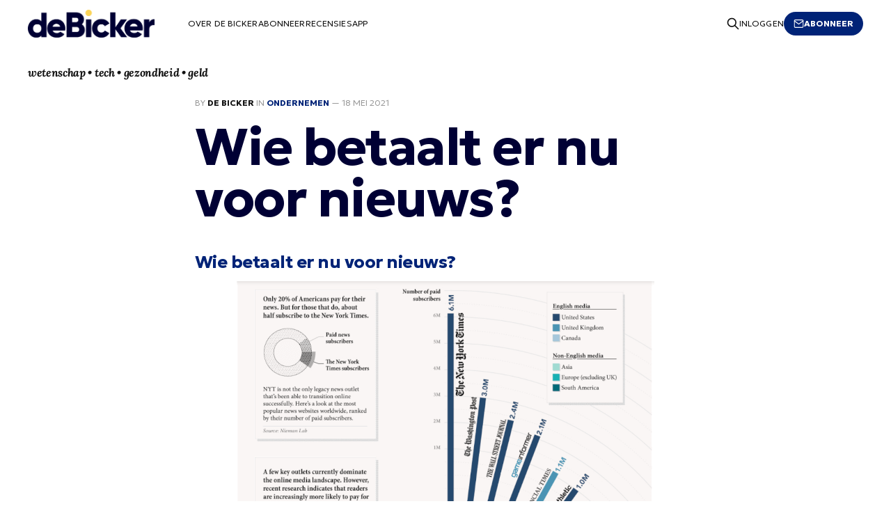

--- FILE ---
content_type: text/html; charset=utf-8
request_url: https://www.debicker.eu/wie-betaalt-er-nu-voor-nieuws/
body_size: 4227
content:
<!DOCTYPE html>
<html lang="nl">

<head>
    <meta charset="utf-8">
    <meta name="viewport" content="width=device-width, initial-scale=1">
    <title>De Bicker | Wie betaalt er nu voor nieuws?</title>
    <link rel="stylesheet" href="https://www.debicker.eu/assets/built/screen.css?v=b79b438cfb">
	<link rel="preconnect" href="https://fonts.googleapis.com">
    <link rel="preconnect" href="https://fonts.gstatic.com" crossorigin>
    <link href="https://fonts.googleapis.com/css2?family=Geologica:wght@300;700&display=swap" rel="stylesheet">
    <link rel="apple-touch-icon" href="https://www.debicker.eu/content/images/size/w256h256/2023/06/debicker-favicon-512x512-2.png">
    <meta name="description" content="Reuzengraphic toont de ranglijst van ouderwetse krantentitels en hun digitale ‘oplage.’ Veel oude bekenden, maar ook een aantal Europese kranten. Die zitten allemaal op 100-300.000 betalende abonnees. Dat is nog steeds geen vetpot.">
    <link rel="icon" href="https://www.debicker.eu/content/images/size/w256h256/2023/06/debicker-favicon-512x512-2.png" type="image/png">
    <link rel="canonical" href="https://www.debicker.eu/wie-betaalt-er-nu-voor-nieuws/">
    <meta name="referrer" content="no-referrer-when-downgrade">
    
    <meta property="og:site_name" content="De Bicker">
    <meta property="og:type" content="article">
    <meta property="og:title" content="Wie betaalt er nu voor nieuws?">
    <meta property="og:description" content="Reuzengraphic toont de ranglijst van ouderwetse krantentitels en hun digitale ‘oplage.’ Veel oude bekenden, maar ook een aantal Europese kranten. Die zitten allemaal op 100-300.000 betalende abonnees. Dat is nog steeds geen vetpot.">
    <meta property="og:url" content="https://www.debicker.eu/wie-betaalt-er-nu-voor-nieuws/">
    <meta property="og:image" content="https://www.debicker.eu/content/images/2023/06/debicker-header-1000-4.png">
    <meta property="article:published_time" content="2021-05-18T08:08:51.000Z">
    <meta property="article:modified_time" content="2023-07-12T13:45:31.000Z">
    <meta property="article:tag" content="Ondernemen">
    
    <meta property="article:publisher" content="https://www.facebook.com/ghost">
    <meta name="twitter:card" content="summary_large_image">
    <meta name="twitter:title" content="Wie betaalt er nu voor nieuws?">
    <meta name="twitter:description" content="Reuzengraphic toont de ranglijst van ouderwetse krantentitels en hun digitale ‘oplage.’ Veel oude bekenden, maar ook een aantal Europese kranten. Die zitten allemaal op 100-300.000 betalende abonnees. Dat is nog steeds geen vetpot.">
    <meta name="twitter:url" content="https://www.debicker.eu/wie-betaalt-er-nu-voor-nieuws/">
    <meta name="twitter:image" content="https://www.debicker.eu/content/images/2023/06/debicker-header-1000-4.png">
    <meta name="twitter:label1" content="Written by">
    <meta name="twitter:data1" content="De Bicker">
    <meta name="twitter:label2" content="Filed under">
    <meta name="twitter:data2" content="Ondernemen">
    <meta name="twitter:site" content="@ghost">
    <meta property="og:image:width" content="1000">
    <meta property="og:image:height" content="200">
    
    <script type="application/ld+json">
{
    "@context": "https://schema.org",
    "@type": "Article",
    "publisher": {
        "@type": "Organization",
        "name": "De Bicker",
        "url": "https://www.debicker.eu/",
        "logo": {
            "@type": "ImageObject",
            "url": "https://www.debicker.eu/content/images/2023/06/debicker-logo-2.png"
        }
    },
    "author": {
        "@type": "Person",
        "name": "De Bicker",
        "image": {
            "@type": "ImageObject",
            "url": "https://www.debicker.eu/content/images/2023/06/debicker-square-500-1.png",
            "width": 500,
            "height": 500
        },
        "url": "https://www.debicker.eu/author/fm/",
        "sameAs": [
            "http://www.debicker.eu"
        ]
    },
    "headline": "De Bicker | Wie betaalt er nu voor nieuws?",
    "url": "https://www.debicker.eu/wie-betaalt-er-nu-voor-nieuws/",
    "datePublished": "2021-05-18T08:08:51.000Z",
    "dateModified": "2023-07-12T13:45:31.000Z",
    "keywords": "Ondernemen",
    "description": "Reuzengraphic toont de ranglijst van ouderwetse krantentitels en hun digitale ‘oplage.’ Veel oude bekenden, maar ook een aantal Europese kranten. Die zitten allemaal op 100-300.000 betalende abonnees. Dat is nog steeds geen vetpot.",
    "mainEntityOfPage": "https://www.debicker.eu/wie-betaalt-er-nu-voor-nieuws/"
}
    </script>

    <meta name="generator" content="Ghost 6.12">
    <link rel="alternate" type="application/rss+xml" title="De Bicker" href="https://www.debicker.eu/rss/">
    <script defer src="https://cdn.jsdelivr.net/ghost/portal@~2.56/umd/portal.min.js" data-i18n="true" data-ghost="https://www.debicker.eu/" data-key="bf178c5d50e3615c2ebdf09523" data-api="https://de-bicker.ghost.io/ghost/api/content/" data-locale="nl" crossorigin="anonymous"></script><style id="gh-members-styles">.gh-post-upgrade-cta-content,
.gh-post-upgrade-cta {
    display: flex;
    flex-direction: column;
    align-items: center;
    font-family: -apple-system, BlinkMacSystemFont, 'Segoe UI', Roboto, Oxygen, Ubuntu, Cantarell, 'Open Sans', 'Helvetica Neue', sans-serif;
    text-align: center;
    width: 100%;
    color: #ffffff;
    font-size: 16px;
}

.gh-post-upgrade-cta-content {
    border-radius: 8px;
    padding: 40px 4vw;
}

.gh-post-upgrade-cta h2 {
    color: #ffffff;
    font-size: 28px;
    letter-spacing: -0.2px;
    margin: 0;
    padding: 0;
}

.gh-post-upgrade-cta p {
    margin: 20px 0 0;
    padding: 0;
}

.gh-post-upgrade-cta small {
    font-size: 16px;
    letter-spacing: -0.2px;
}

.gh-post-upgrade-cta a {
    color: #ffffff;
    cursor: pointer;
    font-weight: 500;
    box-shadow: none;
    text-decoration: underline;
}

.gh-post-upgrade-cta a:hover {
    color: #ffffff;
    opacity: 0.8;
    box-shadow: none;
    text-decoration: underline;
}

.gh-post-upgrade-cta a.gh-btn {
    display: block;
    background: #ffffff;
    text-decoration: none;
    margin: 28px 0 0;
    padding: 8px 18px;
    border-radius: 4px;
    font-size: 16px;
    font-weight: 600;
}

.gh-post-upgrade-cta a.gh-btn:hover {
    opacity: 0.92;
}</style><script async src="https://js.stripe.com/v3/"></script>
    <script defer src="https://cdn.jsdelivr.net/ghost/sodo-search@~1.8/umd/sodo-search.min.js" data-key="bf178c5d50e3615c2ebdf09523" data-styles="https://cdn.jsdelivr.net/ghost/sodo-search@~1.8/umd/main.css" data-sodo-search="https://de-bicker.ghost.io/" data-locale="nl" crossorigin="anonymous"></script>
    
    <link href="https://www.debicker.eu/webmentions/receive/" rel="webmention">
    <script defer src="/public/cards.min.js?v=b79b438cfb"></script>
    <link rel="stylesheet" type="text/css" href="/public/cards.min.css?v=b79b438cfb">
    <script defer src="/public/member-attribution.min.js?v=b79b438cfb"></script>
    <script defer src="/public/ghost-stats.min.js?v=b79b438cfb" data-stringify-payload="false" data-datasource="analytics_events" data-storage="localStorage" data-host="https://www.debicker.eu/.ghost/analytics/api/v1/page_hit"  tb_site_uuid="e77d8026-23b6-4f6c-8c67-d621d1a1de6c" tb_post_uuid="8fe2cf7c-6330-45b6-ae9f-444bce4dc23c" tb_post_type="post" tb_member_uuid="undefined" tb_member_status="undefined"></script><style>:root {--ghost-accent-color: #002377;}</style>
    <!-- Google tag (gtag.js) -->
<script async src="https://www.googletagmanager.com/gtag/js?id=G-HXQCKM7MPJ"></script>
<script>
  window.dataLayer = window.dataLayer || [];
  function gtag(){dataLayer.push(arguments);}
  gtag('js', new Date());

  gtag('config', 'G-HXQCKM7MPJ');
</script>
</head>

<body class="post-template tag-ondernemen tag-hash-added-link tag-hash-import-2023-07-13-17-57 is-head-left-logo has-serif-body">
<div class="gh-site">

    <header id="gh-head" class="gh-head gh-outer">
        <div class="gh-head-inner gh-inner">
            <div class="gh-head-brand">
                <div class="gh-head-brand-wrapper">
                    <a class="gh-head-logo" href="https://www.debicker.eu">
                            <img src="https://www.debicker.eu/content/images/2023/06/debicker-logo-2.png" alt="De Bicker">
                    </a>
                </div>
                <button class="gh-search gh-icon-btn" aria-label="Search this site" data-ghost-search><svg xmlns="http://www.w3.org/2000/svg" fill="none" viewBox="0 0 24 24" stroke="currentColor" stroke-width="2" width="20" height="20"><path stroke-linecap="round" stroke-linejoin="round" d="M21 21l-6-6m2-5a7 7 0 11-14 0 7 7 0 0114 0z"></path></svg></button>
                <button class="gh-burger"></button>
            </div>

            <nav class="gh-head-menu">
                <ul class="nav">
    <li class="nav-over-de-bicker"><a href="https://www.debicker.eu/about/">Over De Bicker</a></li>
    <li class="nav-abonneer"><a href="https://www.debicker.eu/abonneren/">Abonneer</a></li>
    <li class="nav-recensies"><a href="https://www.debicker.eu/recensies/">Recensies</a></li>
    <li class="nav-app"><a href="https://www.debicker.eu/de-de-bicker-app/">App</a></li>
</ul>

            </nav>

            <div class="gh-head-actions">
                    <button class="gh-search gh-icon-btn" aria-label="Search this site" data-ghost-search><svg xmlns="http://www.w3.org/2000/svg" fill="none" viewBox="0 0 24 24" stroke="currentColor" stroke-width="2" width="20" height="20"><path stroke-linecap="round" stroke-linejoin="round" d="M21 21l-6-6m2-5a7 7 0 11-14 0 7 7 0 0114 0z"></path></svg></button>
                    <div class="gh-head-members">
                                <a class="gh-head-link" href="#/portal/signin" data-portal="signin">Inloggen</a>
                                <a class="gh-head-btn gh-btn gh-primary-btn" href="/abonneren" data-portal="signup"><svg width="20" height="20" viewBox="0 0 20 20" fill="none" stroke="currentColor" xmlns="http://www.w3.org/2000/svg">
    <path d="M3.33332 3.33334H16.6667C17.5833 3.33334 18.3333 4.08334 18.3333 5.00001V15C18.3333 15.9167 17.5833 16.6667 16.6667 16.6667H3.33332C2.41666 16.6667 1.66666 15.9167 1.66666 15V5.00001C1.66666 4.08334 2.41666 3.33334 3.33332 3.33334Z" stroke-width="1.5" stroke-linecap="round" stroke-linejoin="round"/>
    <path d="M18.3333 5L9.99999 10.8333L1.66666 5" stroke-width="1.5" stroke-linecap="round" stroke-linejoin="round"/>
</svg> Abonneer</a>
                    </div>
            </div>
            <div class="gh-head-actions">
            </div>
        </div>
        <div class="gh-head-inner gh-inner-description">
                <p class="gh-about-description">wetenschap • tech • gezondheid • geld</p>
        </div>
    </header>

    

<main id="gh-main" class="gh-main">
    <article class="gh-article post tag-ondernemen tag-hash-added-link tag-hash-import-2023-07-13-17-57 no-image">

        <header class="gh-article-header gh-canvas">
            <span class="gh-article-meta">
                By <a href="/author/fm/">De Bicker</a>
                    in
                    <a class="gh-article-tag" href="https://www.debicker.eu/tag/ondernemen/">Ondernemen</a>
                —
                <time datetime="18-05-2021">18 mei 2021</time>
            </span>

            <h1 class="gh-article-title">Wie betaalt er nu voor nieuws?</h1>


                    </header>

        <div class="gh-content gh-canvas">
            <h3 id="wie-betaalt-er-nu-voor-nieuws"><a href="https://www.visualcapitalist.com/ranked-the-most-popular-paid-subscription-news-websites/?ref=debicker.eu">Wie betaalt er nu voor nieuws?</a></h3><figure class="kg-card kg-image-card"><a href="https://www.visualcapitalist.com/ranked-the-most-popular-paid-subscription-news-websites/?ref=debicker.eu"><img src="https://www.debicker.eu/content/images/wp-content/uploads/2021/05/schermafbeelding-2021-05-18-om-10.03.28.png" class="kg-image" alt loading="lazy" width="600" height="523" srcset="https://www.debicker.eu/content/images/wp-content/uploads/2021/05/schermafbeelding-2021-05-18-om-10.03.28.png 600w"></a></figure><p>Reuzen<em>graphic </em>toont de ranglijst van ouderwetse krantentitels en hun digitale ‘oplage.’ Veel oude bekenden, maar ook een aantal Europese kranten. Die zitten allemaal op 100-300.000 betalende abonnees. Dat is nog steeds geen vetpot.</p>
        </div>


        <footer class="gh-article-footer gh-canvas">
            <nav class="gh-navigation">
                <div class="gh-navigation-previous">
                        <a class="gh-navigation-link" href="/digitale-yuan/">
                            <span class="gh-navigation-label"><svg xmlns="http://www.w3.org/2000/svg" width="24" height="24" viewBox="0 0 24 24" fill="none" stroke="currentColor" stroke-width="2" stroke-linecap="round" stroke-linejoin="round">
    <line x1="19" y1="12" x2="5" y2="12"></line>
    <polyline points="12 19 5 12 12 5"></polyline>
</svg> Oudere artikelen</span>
                            <h4 class="gh-navigation-title">Digitale Yuan</h4>
                        </a>
                </div>

                <div class="gh-navigation-middle"></div>

                <div class="gh-navigation-next">
                        <a class="gh-navigation-link" href="/prik-en-win/">
                            <span class="gh-navigation-label">Nieuwere artikelen <svg xmlns="http://www.w3.org/2000/svg" width="24" height="24" viewBox="0 0 24 24" fill="none" stroke="currentColor" stroke-width="2" stroke-linecap="round" stroke-linejoin="round">
    <line x1="5" y1="12" x2="19" y2="12"></line>
    <polyline points="12 5 19 12 12 19"></polyline>
</svg></span>
                            <h4 class="gh-navigation-title">Prik en win!</h4>
                        </a>
                </div>
            </nav>
        </footer>

    </article>
</main>



        <div class="gh-subscribe">
            <div class="gh-outer">
                <section class="gh-subscribe-inner">
                    <h3 class="gh-subscribe-title">Abonneer De Bicker</h3>
                    <div class="gh-subscribe-description">Vul hieronder uw e-mailadres in om u in te schrijven voor de nieuwsbrief</div>
                    <a class="gh-subscribe-input" href="/abonneren" data-portal="signup">
                        <div class="gh-subscribe-input-text">
                            <svg width="20" height="20" viewBox="0 0 20 20" fill="none" stroke="currentColor" xmlns="http://www.w3.org/2000/svg">
    <path d="M3.33332 3.33334H16.6667C17.5833 3.33334 18.3333 4.08334 18.3333 5.00001V15C18.3333 15.9167 17.5833 16.6667 16.6667 16.6667H3.33332C2.41666 16.6667 1.66666 15.9167 1.66666 15V5.00001C1.66666 4.08334 2.41666 3.33334 3.33332 3.33334Z" stroke-width="1.5" stroke-linecap="round" stroke-linejoin="round"/>
    <path d="M18.3333 5L9.99999 10.8333L1.66666 5" stroke-width="1.5" stroke-linecap="round" stroke-linejoin="round"/>
</svg>                            jamie@example.com
                        </div>
                        <div class="gh-subscribe-input-btn">Abonneer</div>
                    </a>
                </section>
            </div>
        </div>

    <footer class="gh-foot gh-outer">
        <div class="gh-foot-inner gh-inner">
            <div class="gh-copyright">
                De Bicker © 2026
            </div>

            <nav class="gh-foot-menu">
                <ul class="nav">
    <li class="nav-over-de-bicker"><a href="https://www.debicker.eu/about/">Over De Bicker</a></li>
    <li class="nav-abonneer"><a href="https://www.debicker.eu/abonneren/">Abonneer</a></li>
    <li class="nav-adverteren"><a href="https://www.debicker.eu/adverteren-in-de-bicker/">Adverteren</a></li>
    <li class="nav-recensies"><a href="https://www.debicker.eu/recensies/">Recensies</a></li>
    <li class="nav-app"><a href="https://www.debicker.eu/de-de-bicker-app/">App</a></li>
</ul>

            </nav>

            <div class="gh-powered-by">
                <!--<a href="https://ghost.org/" target="_blank" rel="noopener">Powered by Ghost</a>-->
            </div>
        </div>
    </footer>

</div>

    <div class="pswp" tabindex="-1" role="dialog" aria-hidden="true">
    <div class="pswp__bg"></div>

    <div class="pswp__scroll-wrap">
        <div class="pswp__container">
            <div class="pswp__item"></div>
            <div class="pswp__item"></div>
            <div class="pswp__item"></div>
        </div>

        <div class="pswp__ui pswp__ui--hidden">
            <div class="pswp__top-bar">
                <div class="pswp__counter"></div>

                <button class="pswp__button pswp__button--close" title="Close (Esc)"></button>
                <button class="pswp__button pswp__button--share" title="Share"></button>
                <button class="pswp__button pswp__button--fs" title="Toggle fullscreen"></button>
                <button class="pswp__button pswp__button--zoom" title="Zoom in/out"></button>

                <div class="pswp__preloader">
                    <div class="pswp__preloader__icn">
                        <div class="pswp__preloader__cut">
                            <div class="pswp__preloader__donut"></div>
                        </div>
                    </div>
                </div>
            </div>

            <div class="pswp__share-modal pswp__share-modal--hidden pswp__single-tap">
                <div class="pswp__share-tooltip"></div>
            </div>

            <button class="pswp__button pswp__button--arrow--left" title="Previous (arrow left)"></button>
            <button class="pswp__button pswp__button--arrow--right" title="Next (arrow right)"></button>

            <div class="pswp__caption">
                <div class="pswp__caption__center"></div>
            </div>
        </div>
    </div>
</div>
<script src="https://www.debicker.eu/assets/built/main.min.js?v=b79b438cfb"></script>



</body>

</html>